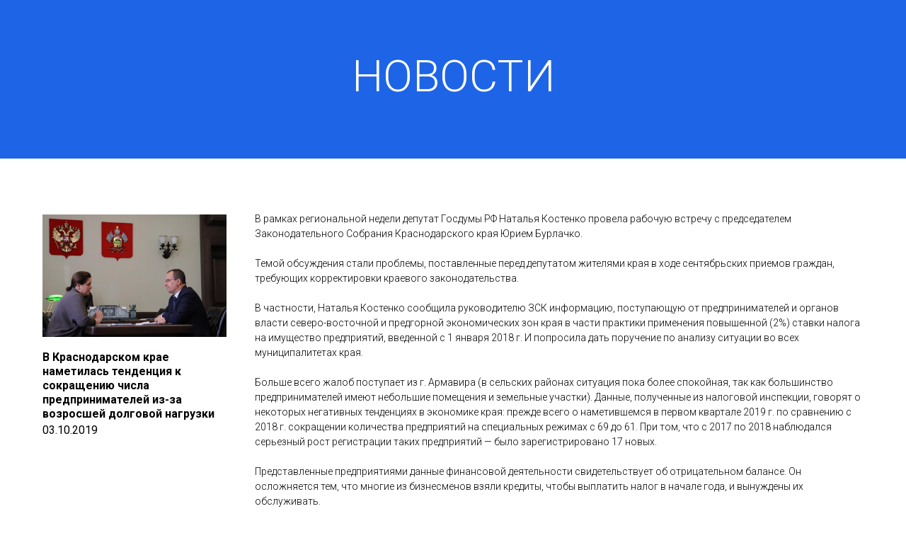

--- FILE ---
content_type: text/html; charset=UTF-8
request_url: http://kostenko.tilda.ws/zsk
body_size: 4767
content:
<!DOCTYPE html><html> <head><meta charset="utf-8" /><meta http-equiv="Content-Type" content="text/html; charset=utf-8" /><meta name="viewport" content="width=device-width, initial-scale=1.0" /> <!--metatextblock--><title>03.10.2019 В Краснодарском крае наметилась тенденция к сокращению числа предпринимателей из-за возросшей долговой нагрузки</title><meta name="description" content="Новости" /><meta property="og:url" content="http://kostenko.tilda.ws/zsk" /><meta property="og:title" content="03.10.2019 В Краснодарском крае наметилась тенденция к сокращению числа предпринимателей из-за возросшей долговой нагрузки" /><meta property="og:description" content="Новости" /><meta property="og:type" content="website" /><meta property="og:image" content="https://static.tildacdn.com/tild3761-6238-4661-a162-663239626437/_.jpg" /> <link rel="canonical" href="http://kostenko.tilda.ws/zsk"><!--/metatextblock--><meta property="fb:app_id" content="257953674358265" /><meta name="format-detection" content="telephone=no" /><meta http-equiv="x-dns-prefetch-control" content="on"><link rel="dns-prefetch" href="https://tilda.ws"><link rel="dns-prefetch" href="https://static.tildacdn.com"><link rel="shortcut icon" href="https://static.tildacdn.com/tild3635-3136-4563-a564-393734613238/favicon.ico" type="image/x-icon" /><!-- Assets --><link rel="stylesheet" href="https://static.tildacdn.com/css/tilda-grid-3.0.min.css" type="text/css" media="all" /><link rel="stylesheet" href="https://ws.tildacdn.com/project1490265/tilda-blocks-2.12.css?t=1581854471" type="text/css" media="all" /><link rel="stylesheet" href="https://static.tildacdn.com/css/tilda-animation-1.0.min.css" type="text/css" media="all" /><link rel="stylesheet" href="https://static.tildacdn.com/css/tilda-slds-1.4.min.css" type="text/css" media="all" /><link rel="stylesheet" href="https://static.tildacdn.com/css/tilda-zoom-2.0.min.css" type="text/css" media="all" /><script src="https://static.tildacdn.com/js/jquery-1.10.2.min.js"></script><script src="https://static.tildacdn.com/js/tilda-scripts-2.8.min.js"></script><script src="https://ws.tildacdn.com/project1490265/tilda-blocks-2.7.js?t=1581854471"></script><script src="https://static.tildacdn.com/js/lazyload-1.3.min.js" charset="utf-8"></script><script src="https://static.tildacdn.com/js/tilda-animation-1.0.min.js" charset="utf-8"></script><script src="https://static.tildacdn.com/js/tilda-slds-1.4.min.js" charset="utf-8"></script><script src="https://static.tildacdn.com/js/hammer.min.js" charset="utf-8"></script><script src="https://static.tildacdn.com/js/tilda-zoom-2.0.min.js" charset="utf-8"></script><script type="text/javascript">window.dataLayer = window.dataLayer || [];</script><script type="text/javascript">if((/bot|google|yandex|baidu|bing|msn|duckduckbot|teoma|slurp|crawler|spider|robot|crawling|facebook/i.test(navigator.userAgent))===false && typeof(sessionStorage)!='undefined' && sessionStorage.getItem('visited')!=='y'){	var style=document.createElement('style');	style.type='text/css';	style.innerHTML='@media screen and (min-width: 980px) {.t-records {opacity: 0;}.t-records_animated {-webkit-transition: opacity ease-in-out .2s;-moz-transition: opacity ease-in-out .2s;-o-transition: opacity ease-in-out .2s;transition: opacity ease-in-out .2s;}.t-records.t-records_visible {opacity: 1;}}';	document.getElementsByTagName('head')[0].appendChild(style);	$(document).ready(function() { $('.t-records').addClass('t-records_animated'); setTimeout(function(){ $('.t-records').addClass('t-records_visible'); sessionStorage.setItem('visited','y'); },400);	});
}</script></head><body class="t-body" style="margin:0;"><!--allrecords--><div id="allrecords" class="t-records" data-hook="blocks-collection-content-node" data-tilda-project-id="1490265" data-tilda-page-id="7550677" data-tilda-page-alias="zsk" data-tilda-formskey="80ac5cd6be99ed637f3a0d75d961ff7c" ><div id="rec132101209" class="r t-rec t-rec_pt_60 t-rec_pb_60" style="padding-top:60px;padding-bottom:60px;background-color:#1e64e6; " data-record-type="67" data-bg-color="#1e64e6"><!-- T059 --><div class="t059"> <div class="t-container t-align_center"> <div class="t-col t-col_12"> <div class="t059__text-impact t-text-impact t-text-impact_xs" style="color: #ffffff;" field="text"><div style="font-size:62px;" data-customstyle="yes">НОВОСТИ</div></div> </div> </div></div></div><div id="rec132101210" class="r t-rec t-rec_pt_75 t-rec_pb_45" style="padding-top:75px;padding-bottom:45px; " data-record-type="222" ><!-- T194 --><div class="t194"> <div class="t-container"> <div class="t-col t-col_3 t-align_left" itemscope itemtype="http://schema.org/ImageObject"><meta itemprop="image" content="https://static.tildacdn.com/tild3536-3961-4435-b037-626666346631/_.jpg"> <img src="https://static.tildacdn.com/tild3536-3961-4435-b037-626666346631/-/empty/_.jpg" data-original="https://static.tildacdn.com/tild3536-3961-4435-b037-626666346631/_.jpg" imgfield="img" data-tu-max-width="800" data-tu-max-height="800" data-zoomable="yes" data-img-zoom-url="https://static.tildacdn.com/tild3536-3961-4435-b037-626666346631/_.jpg" class="t194__img t-width t-width_3 t-img" /><br /> <div class="t194__sectitle" style="" field="imgtitle" itemprop="name"><div style="font-size:16px;font-family:'Roboto';" data-customstyle="yes"><strong></strong> <strong>В Краснодарском крае наметилась тенденция к сокращению числа предпринимателей из-за возросшей долговой нагрузки</strong> <br /></div></div> <div class="t194__secdescr" style="" field="imgdescr" itemprop="description"><div style="font-size:16px;font-family:'Roboto';" data-customstyle="yes">03.10.2019</div></div> </div> <div class="t-col t-col_9 "> <div class="t194__text t-text t-text_md" style="" field="text"><div style="font-size:14px;font-family:'Roboto';" data-customstyle="yes"> В рамках региональной недели депутат Госдумы РФ Наталья Костенко провела рабочую встречу с председателем Законодательного Собрания Краснодарского края Юрием Бурлачко. <br /><br /> Темой обсуждения стали проблемы, поставленные перед депутатом жителями края в ходе сентябрьских приемов граждан, требующих корректировки краевого законодательства. <br /><br /> В частности, Наталья Костенко сообщила руководителю ЗСК информацию, поступающую от предпринимателей и органов власти северо-восточной и предгорной экономических зон края в части практики применения повышенной (2%) ставки налога на имущество предприятий, введенной с 1 января 2018 г. И попросила дать поручение по анализу ситуации во всех муниципалитетах края. <br /><br /> Больше всего жалоб поступает из г. Армавира (в сельских районах ситуация пока более спокойная, так как большинство предпринимателей имеют небольшие помещения и земельные участки). Данные, полученные из налоговой инспекции, говорят о некоторых негативных тенденциях в экономике края: прежде всего о наметившемся в первом квартале 2019 г. по сравнению с 2018 г. сокращении количества предприятий на специальных режимах с 69 до 61. При том, что с 2017 по 2018 наблюдался серьезный рост регистрации таких предприятий — было зарегистрировано 17 новых. <br /><br /> Представленные предприятиями данные финансовой деятельности свидетельствует об отрицательном балансе. Он осложняется тем, что многие из бизнесменов взяли кредиты, чтобы выплатить налог в начале года, и вынуждены их обслуживать. <br /><br /> При принятии данного решения в прошлом году депутаты ЗСК проявили гибкость: предусмотрели льготы (зачет в налог уплаты за НДФЛ до 30%). По факту больше всего пострадали организации торговли, владельцы больших производственных комплексов и арендодатели, поэтому воспользоваться 30% надбавкой многие из них не могут, так как не у всех есть зарегистрированные работники. А установление муниципалитетами ставки 0,5% налога на имущество физлиц, по которой платят ИП, вообще создает несправедливую, по мнению юрлиц, ситуацию, а также нарушает их конституционные права и противоречит базовым принципам налогового законодательства о недопустимости установления дифференцированных ставок в зависимости от формы собственности (ч.2 ст.3 НК РФ). К примеру, владелец большого торгового центра, являясь ИП, платит налог меньше, чем организация малого бизнеса в форме ООО, владеющая небольшим помещением. <br /><br /> Представители муниципалитетов, со своей стороны, опасаются, что выросшая в 4 раза налоговая нагрузка создает предпосылки для задержек расчетов с бюджетом. <br /><br /> «Я благодарна ЗСК за гибкий подход, уже проявленный, в том числе, по моей просьбе к данному вопросу. Но сегодня было бы правильно с учетом поступающей информации из территорий, проанализировать сложившуюся на конец года ситуацию и оценить влияние нововведения на экономику края, чтобы избежать рисков сокращения объектов предпринимательской деятельности и рабочих мест», - говорит Наталья Костенко . <br /><br /> По ее мнению, в случае подтверждения негативных тенденций, можно было бы рассмотреть возможность введения дифференцированной ставки по данному закону в зависимости от вида субъекта предпринимательской деятельности (микро, малый, средний, крупный), отрасли экономики (по классификатору ОКВЭД), либо территории (более развитая экономическая причерноморская зона, центральная часть края, крупные агломерации и менее развитые районы восточной и предгорной зон и т. д.). <br /><br /> Юрий Бурлачко попросил представить все поступившие от предпринимателей материалы для подробного анализа в ЗСК и проработки возможных решений. <br /><br /> Также депутат Госдумы обсудила с председателем Законодательного Собрания края форматы взаимодействия в части развития регионального и федерального законодательства в сфере развития агломераций и некоторые вопросы социального обеспечения пожилых граждан. <br /></div></div> </div> </div></div></div></div><!--/allrecords--><!-- Stat --><script type="text/javascript">if (! window.mainTracker) { window.mainTracker = 'tilda'; }	(function (d, w, k, o, g) { var n=d.getElementsByTagName(o)[0],s=d.createElement(o),f=function(){n.parentNode.insertBefore(s,n);}; s.type = "text/javascript"; s.async = true; s.key = k; s.id = "tildastatscript"; s.src=g; if (w.opera=="[object Opera]") {d.addEventListener("DOMContentLoaded", f, false);} else { f(); } })(document, window, '1683477ddc4a441de4970deb14f18d0f','script','https://stat.tildacdn.com/js/tildastat-0.2.min.js');</script></body></html>

--- FILE ---
content_type: application/javascript
request_url: https://ws.tildacdn.com/project1490265/tilda-blocks-2.7.js?t=1581854471
body_size: 2640
content:
function t121_setHeight(recid){var rec=document.getElementById('rec'+recid);if(!rec)return;var videoBlock=document.getElementById('youtubeiframe'+recid);var videoParent=videoBlock?videoBlock.parentNode:null;var videoWidth=videoBlock?videoBlock.offsetWidth:0;var videoHeight=videoWidth*0.5625;if(videoBlock)videoBlock.style.height=videoHeight+'px';if(videoParent)videoParent.style.height=videoHeight+'px';var videoLazy=rec?rec.querySelector('.t-video-lazyload'):null;if(videoLazy){var iframeLazy=videoLazy.querySelector('iframe');var heightLazy=videoLazy.offsetWidth*0.5625;videoLazy.style.height=heightLazy+'px';if(iframeLazy)iframeLazy.style.height=heightLazy+'px';setTimeout(function(){videoBlock=document.getElementById('youtubeiframe'+recid);videoWidth=videoBlock?videoBlock.offsetWidth:0;if(videoBlock)videoBlock.style.height=(videoWidth*0.5625)+'px'},200)}}
function t232_expandtext(recId){var rec=document.getElementById('rec'+recId);if(!rec)return;var text=rec.querySelector('.t232__text');if(!text)return;if(text.style.display==='block'||!text.style.display){text.style.display='none'}else{text.style.display='block'}}
function t418_init(recid){var rec=document.getElementById('rec'+recid);if(!rec)return!1;var container=rec.querySelector('.t418__slidecontainer');if(!container)return!1;var slides=rec.querySelectorAll('.t418__item');var sliderWidth=slides[0]?slides[0].offsetWidth:0;var allRecords=document.getElementById('allrecords');var lazyMode=allRecords?allRecords.getAttribute('data-tilda-lazy'):null;var isLazy=lazyMode==='yes';t418_checkSize(rec,slides);container.style.width=(sliderWidth*slides.length)+'px';window.addEventListener('resize',t_throttle(function(){t418_checkSize(rec,slides);sliderWidth=slides[0]?slides[0].offsetWidth:0;container.style.width=(sliderWidth*slides.length)+'px';var transformValue=window.getComputedStyle(container).getPropertyValue('transform');var matrix=transformValue.replace(/[^0-9\-.,]/g,'').split(',');var x=matrix[12]||matrix[4];if(-((slides.length-1)*sliderWidth)>x){container.style.transform='translate(-'+(slides.length-1)*sliderWidth+'px, 0)'}}));if(typeof jQuery!=='undefined'){$(rec).find('.t418').bind('displayChanged',function(){sliderWidth=slides[0]?window.getComputedStyle(slides[0]).maxWidth:0;container.style.width=(parseInt(sliderWidth,10)*slides.length)+'px';t418_checkSize(rec,slides)})}else{var currentBlock=rec.querySelector('.t418');if(currentBlock){currentBlock.addEventListener('displayChanged',function(){sliderWidth=slides[0]?window.getComputedStyle(slides[0]).maxWidth:0;container.style.width=(parseInt(sliderWidth,10)*slides.length)+'px';t418_checkSize(rec,slides)})}}
var nextBtn=rec.querySelector('.t418__next');if(nextBtn){nextBtn.addEventListener('click',function(){t418_slideRight(container,slides,isLazy)})}
var prevBtn=rec.querySelector('.t418__previous');if(prevBtn){prevBtn.addEventListener('click',function(){t418_slideLeft(container,slides,isLazy)})}}
function t418_slideLeft(container,slides,isLazy){var sliderWidth=slides[0]?slides[0].offsetWidth:0;var sliderPos=container.getAttribute('data-slide-pos');var sliderPosValue=parseInt(sliderPos,10);container.setAttribute('data-slide-pos',--sliderPosValue);if(sliderPosValue<=-1){sliderPosValue=slides.length-1;container.setAttribute('data-slide-pos',sliderPosValue)}
container.style.transform='translate(-'+(sliderWidth*sliderPosValue)+'px, 0)';container.style.transitionDuration='.3s';if(window.lazy==='y'||isLazy){t_onFuncLoad('t_lazyload_update',function(){t_lazyload_update()})}}
function t418_slideRight(container,slides,isLazy){var sliderWidth=slides[0]?slides[0].offsetWidth:0;var sliderPos=container.getAttribute('data-slide-pos');var sliderPosValue=parseInt(sliderPos,10);container.setAttribute('data-slide-pos',++sliderPosValue);if(sliderPosValue>=slides.length){sliderPosValue=0;container.setAttribute('data-slide-pos',sliderPosValue)}
container.style.transform='translate(-'+(sliderWidth*sliderPosValue)+'px, 0)';container.style.transitionDuration='.3s';if(window.lazy==='y'||isLazy){t_onFuncLoad('t_lazyload_update',function(){t_lazyload_update()})}}
function t418_checkSize(rec,slides){var sizer=rec.querySelector('.t418__height');var galleryWrapper=rec.querySelector('.t418__slider');var sizerWidth=sizer?sizer.offsetWidth:0;var sizerHeight=sizer?sizer.offsetHeight:0;var sizerRatio=sizerWidth/sizerHeight;var galleryWrapperWidth=galleryWrapper?galleryWrapper.offsetWidth:0;if(galleryWrapper)galleryWrapper.style.height=(galleryWrapperWidth/sizerRatio)+'px';sizer=rec.querySelector('.t418__height');var maxWidth=sizer?sizer.offsetWidth:0;Array.prototype.forEach.call(slides,function(slide){var img=slide.querySelector('.t418__img');if(maxWidth>window.innerWidth){slide.style.maxWidth=(window.innerWidth-80)+'px';img.style.left='20px';img.style.right='20px'}else{slide.style.maxWidth='';img.style.left='';img.style.right=''}})}
function t668_init(recId){var rec=document.getElementById('rec'+recId);if(!rec)return;var container=rec.querySelector('.t668');if(!container)return;var accordion=rec.querySelectorAll('.t668__accordion')[0];var headers=rec.querySelectorAll('.t668__header');var isLazy=document.getElementById('allrecords').getAttribute('data-tilda-lazy');var contentStyle=getComputedStyle(rec.querySelector('.t668__content'),null);var oldStyle={paddingTop:contentStyle.paddingTop,paddingBottom:contentStyle.paddingBottom};var zeroBlocks=document.querySelectorAll('.t396');var event=document.createEvent('Event');if(accordion){accordion=accordion.getAttribute('data-accordion')}else{accordion='false'}
for(var i=0;i<headers.length;i++){headers[i].addEventListener('click',function(){var element=this;var container=element.nextElementSibling;Array.prototype.forEach.call(zeroBlocks,function(zero){event.initEvent('displayChanged',!0,!0);zero.dispatchEvent(event)});if(element.classList.contains('t668__opened')){element.classList.remove('t668__opened');t668_accordionHide(container)}else{if(accordion==='true'){t668_accordionAllHide(headers)}
element.classList.add('t668__opened');container.style.display='block';var height=container.scrollHeight;container.style.maxHeight='0px';setTimeout(function(){container.style.maxHeight=height+'px';container.setAttribute('style',t668_addStyle(container)+' padding-top: '+oldStyle.paddingTop+'; padding-bottom: '+oldStyle.paddingBottom+';')},0)}
if(window.lazy==='y'||isLazy==='yes'){t_onFuncLoad('t_lazyload_update',function(){t_lazyload_update()})}})}}
function t668_accordionAllHide(headers){for(var i=0;i<headers.length;i++){var elementHide=headers[i];elementHide.classList.remove('t668__opened');t668_accordionHide(elementHide.nextElementSibling)}}
function t668_accordionHide(container){if(!container.style.maxHeight)container.style.maxHeight=container.scrollHeight+'px';setTimeout(function(){container.style.maxHeight=0;container.setAttribute('style',t668_addStyle(container)+' padding-top: 0px !important; padding-bottom: 0px !important;')},0)}
function t668_addStyle(container){var attrStyle=container.getAttribute('style');var arrStyle=attrStyle.split(';');var newArr=[];for(var i=0;i<arrStyle.length;i++){var style=arrStyle[i];if(style.indexOf('padding-top')===-1&&style.indexOf('padding-bottom')===-1){newArr.push(style)}}
return newArr.join(';')}
function t829_init(recId){var rec=document.getElementById('rec'+recId);if(!rec)return;var container=rec.querySelector('.t829');if(!container)return;var grid=rec.querySelector('.t829__grid');var sizer=rec.querySelector('.t829__grid-sizer');var items=rec.querySelectorAll('.t829__grid-item');var images=grid.querySelectorAll('img');var sizerWidth=parseInt(getComputedStyle(sizer,null).width);for(var i=0;i<images.length;i++){images[i].addEventListener('load',function(){if(!(grid.classList.contains('t829__container_mobile-flex')&&window.innerWidth<768)){t829_initMasonry(rec,recId,grid)}})}
if(!(grid.classList.contains('t829__container_mobile-flex')&&window.innerWidth<768)){t829_initMasonry(rec,recId,grid);t829_calcColumnWidth(rec,sizerWidth,grid,sizer,items)}
grid.addEventListener('touchmove',t829__updateLazyLoad);grid.addEventListener('scroll',t829__updateLazyLoad);window.addEventListener('resize',t_throttle(function(){if(window.noAdaptive&&window.noAdaptive===!0&&window.isMobile)return;if(!(grid.classList.contains('t829__container_mobile-flex'))){t829_initMasonry(rec,recId,grid)}
if(grid.classList.contains('t829__container_mobile-flex')&&window.innerWidth>=768){t829_initMasonry(rec,recId,grid)}
if(!(grid.classList.contains('t829__container_mobile-flex')&&window.innerWidth<768)){t829_calcColumnWidth(rec,sizerWidth,grid,sizer,items)}}));if(typeof jQuery!=='undefined'){$(container).bind('displayChanged',function(){if(!(grid.classList.contains('t829__container_mobile-flex'))){t829_initMasonry(rec,recId,grid)}
if(grid.classList.contains('t829__container_mobile-flex')&&window.innerWidth>=768){t829_initMasonry(rec,recId,grid)}
if(!(grid.classList.contains('t829__container_mobile-flex')&&window.innerWidth<768)){t829_calcColumnWidth(rec,sizerWidth,grid,sizer,items)}})}else{container.addEventListener('displayChanged',function(){if(!(grid.classList.contains('t829__container_mobile-flex'))){t829_initMasonry(rec,recId,grid)}
if(grid.classList.contains('t829__container_mobile-flex')&&window.innerWidth>=768){t829_initMasonry(rec,recId,grid)}
if(!(grid.classList.contains('t829__container_mobile-flex')&&window.innerWidth<768)){t829_calcColumnWidth(rec,startContainerWidth,grid,sizer,items)}})}}
function t829_initMasonry(rec,recId,grid){if(!rec)return;var gutterSizer=rec.querySelector('.t829__gutter-sizer');if(!gutterSizer)return;gutterSizer.style.width='';var gutterSizerWidth=parseInt(getComputedStyle(gutterSizer,null).width);var gutterElement=(gutterSizerWidth===40)?39:'#rec'+recId+' .t829__gutter-sizer';t_onFuncLoad('imagesLoaded',function(){imagesLoaded(grid,function(){new Masonry(grid,{itemSelector:'#rec'+recId+' .t829__grid-item',columnWidth:'#rec'+recId+' .t829__grid-sizer',gutter:gutterElement,isFitWidth:!0,transitionDuration:0})})})}
function t829_calcColumnWidth(rec,sizerWidth,grid,sizer,items){if(!rec)return;var container=rec.querySelector('.t829__container');if(!container)return;grid.style.width='';for(var i=0;i<items.length;i++){items[i].style.width=''}
if(sizerWidth===0){var sizerStyle=getComputedStyle(sizer,null);var sizerPaddingLeft=parseInt(sizerStyle.paddingLeft)||0;var sizerPaddingRight=parseInt(sizerStyle.paddingRight)||0;sizerWidth=sizer.clientWidth-(sizerPaddingLeft+sizerPaddingRight)}
var containerStyle=getComputedStyle(container,null);var containerPaddingLeft=parseInt(containerStyle.paddingLeft)||0;var containerPaddingRight=parseInt(containerStyle.paddingRight)||0;var containerWidth=container.clientWidth-(containerPaddingLeft+containerPaddingRight);if(!items[0])return;var itemStyle=getComputedStyle(items[0],null);var itemPaddingLeft=parseInt(itemStyle.paddingLeft)||0;var itemPaddingRight=parseInt(itemStyle.paddingRight)||0;var itemWidth=items[0].clientWidth-(itemPaddingLeft+itemPaddingRight);var gutterSizer=rec.querySelector('.t829__gutter-sizer');var gutterSizerStyle=getComputedStyle(gutterSizer,null);var gutterSizerPaddingLeft=parseInt(gutterSizerStyle.paddingLeft)||0;var gutterSizerPaddingRight=parseInt(gutterSizerStyle.paddingRight)||0;var gutterSizerWidth=gutterSizer.clientWidth-(gutterSizerPaddingLeft+gutterSizerPaddingRight);if(gutterSizerWidth===40)gutterSizerWidth=39;var colAmount=Math.round(containerWidth/sizerWidth);var newSizerWidth=Math.floor((containerWidth-gutterSizerWidth*(colAmount-1))/colAmount);if(containerWidth>=itemWidth){sizer.style.width=newSizerWidth+'px';for(var i=0;i<items.length;i++){items[i].style.width=newSizerWidth+'px'}}else{grid.style.width='100%';sizer.style.width='100%';for(var i=0;i<items.length;i++){items[i].style.width='100%'}}}
function t829__updateLazyLoad(){var allRecords=document.getElementById('allrecords');if(!allRecords.getAttribute('data-tilda-mode')){if(window.lazy==='y'||allRecords.getAttribute('data-tilda-lazy')==='yes'){t_onFuncLoad('t_lazyload_update',function(){t_lazyload_update()})}}}